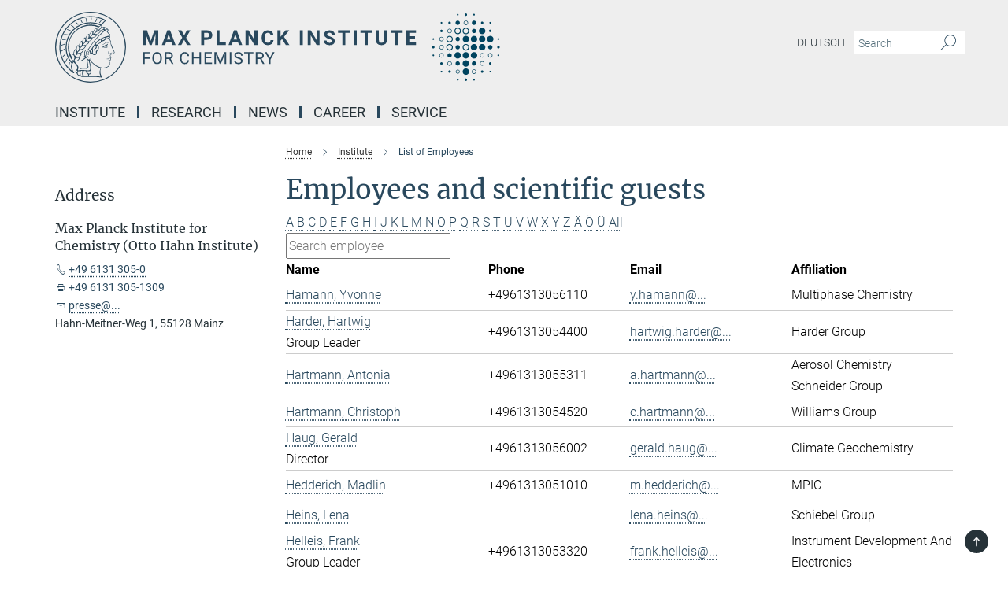

--- FILE ---
content_type: text/html; charset=utf-8
request_url: https://www.mpic.de/3538447/list-of-employees?letter=H&previous_letter=T
body_size: 15411
content:
<!DOCTYPE html>
<html prefix="og: http://ogp.me/ns#" lang="en">
<head>
  <meta http-equiv="X-UA-Compatible" content="IE=edge">
  <meta content="width=device-width, initial-scale=1.0" name="viewport">
  <meta http-equiv="Content-Type" content="text/html; charset=utf-8"/>
  <title>List of Employees</title>
  
  <meta name="keywords" content="" /><meta name="description" content="" />
  
  
<meta property="og:title" content="List of Employees">
<meta property="og:description" content="">
<meta property="og:type" content="website">
<meta property="og:url" content="https://www.mpic.de/3538447/list-of-employees">
<meta property="og:image" content="https://www.mpic.de/assets/og-logo-281c44f14f2114ed3fe50e666618ff96341055a2f8ce31aa0fd70471a30ca9ed.jpg">


  
  


  <meta name="msapplication-TileColor" content="#fff" />
<meta name="msapplication-square70x70logo" content="/assets/touch-icon-70x70-16c94b19254f9bb0c9f8e8747559f16c0a37fd015be1b4a30d7d1b03ed51f755.png" />
<meta name="msapplication-square150x150logo" content="/assets/touch-icon-150x150-3b1e0a32c3b2d24a1f1f18502efcb8f9e198bf2fc47e73c627d581ffae537142.png" />
<meta name="msapplication-wide310x150logo" content="/assets/touch-icon-310x150-067a0b4236ec2cdc70297273ab6bf1fc2dcf6cc556a62eab064bbfa4f5256461.png" />
<meta name="msapplication-square310x310logo" content="/assets/touch-icon-310x310-d33ffcdc109f9ad965a6892ec61d444da69646747bd88a4ce7fe3d3204c3bf0b.png" />
<link rel="apple-touch-icon" type="image/png" href="/assets/touch-icon-180x180-a3e396f9294afe6618861344bef35fc0075f9631fe80702eb259befcd682a42c.png" sizes="180x180">
<link rel="icon" type="image/png" href="/assets/touch-icon-32x32-143e3880a2e335e870552727a7f643a88be592ac74a53067012b5c0528002367.png" sizes="32x32">

  <link rel="preload" href="/assets/roboto-v20-latin-ext_latin_greek-ext_greek_cyrillic-ext_cyrillic-700-8d2872cf0efbd26ce09519f2ebe27fb09f148125cf65964890cc98562e8d7aa3.woff2" as="font" type="font/woff2" crossorigin="anonymous">
  
  
  
  <script>var ROOT_PATH = '/';var LANGUAGE = 'en';var PATH_TO_CMS = 'https://mpic.iedit.mpg.de';var INSTANCE_NAME = 'mpic';</script>
  
      <link rel="stylesheet" media="all" href="/assets/responsive_live_blue-1d7255b4d015a52b4e4627dda8f2c44a02457e7c528b50cb5bb21b31a3d27288.css" />
    <link rel="stylesheet" media="all" href="/assets/responsive/headerstylesheets/mpic-header-ba8eef0b6806cda7962ccacf9f88e9a449a6ce2867467fbead56ab9b3ff37fb2.css" />

<script>
  window.addEventListener("load", function() {
    var linkElement = document.createElement("link");
    linkElement.rel="stylesheet";
    linkElement.href="/assets/katex/katex-4c5cd0d7a0c68fd03f44bf90378c50838ac39ebc09d5f02a7a9169be65ab4d65.css";
    linkElement.media="all";
    document.head.appendChild(linkElement);
  });
</script>


  

  

  <script>
  if(!window.DCLGuard) {
    window.DCLGuard=true;
  }
</script>
<script type="module">
//<![CDATA[
document.body.addEventListener('Base',function(){  (function (global) {
    if (global.MpgApp && global.MpgApp.object) {
      global.MpgApp.object.id = +'3538447';
    }
  }(window));
});
/*-=deferred=-*/
//]]>
</script>
  <link rel="canonical" href="https://www.mpic.de/3538447/list-of-employees" />


  
  <meta name="csrf-param" content="authenticity_token" />
<meta name="csrf-token" content="dM3KnXngQlKEZi0AOtx6jU83blvR7BKrkH7fhqoh4ZugdUK8n-1QC40CLla_rveQ100U_Lbmtg7uN7mqzIvHCw" />
  <meta name="generator" content="JustRelate CX Cloud (www.justrelate.com)" />
  
  
      <link rel="alternate" hreflang="de" href="https://www.mpic.de/3824075/list-of-employees" />
    <link rel="alternate" hreflang="en" href="https://www.mpic.de/3538447/list-of-employees" />


  
    <script type="module" >
      window.allHash = { 'manifest':'/assets/manifest-04024382391bb910584145d8113cf35ef376b55d125bb4516cebeb14ce788597','responsive/modules/display_pubman_reference_counter':'/assets/responsive/modules/display_pubman_reference_counter-8150b81b51110bc3ec7a4dc03078feda26b48c0226aee02029ee6cf7d5a3b87e','responsive/modules/video_module':'/assets/responsive/modules/video_module-231e7a8449475283e1c1a0c7348d56fd29107c9b0d141c824f3bd51bb4f71c10','responsive/live/annual_report_overview':'/assets/responsive/live/annual_report_overview-f7e7c3f45d3666234c0259e10c56456d695ae3c2df7a7d60809b7c64ce52b732','responsive/live/annual_review_overview':'/assets/responsive/live/annual_review_overview-49341d85de5d249f2de9b520154d516e9b4390cbf17a523d5731934d3b9089ec','responsive/live/deferred-picture-loader':'/assets/responsive/live/deferred-picture-loader-088fb2b6bedef1b9972192d465bc79afd9cbe81cefd785b8f8698056aa04cf93','responsive/live/employee':'/assets/responsive/live/employee-ac8cd3e48754c26d9eaf9f9965ab06aca171804411f359cbccd54a69e89bc31c','responsive/live/employee_landing_page':'/assets/responsive/live/employee_landing_page-ac8cd3e48754c26d9eaf9f9965ab06aca171804411f359cbccd54a69e89bc31c','responsive/live/employee_search':'/assets/responsive/live/employee_search-47a41df3fc7a7dea603765ad3806515b07efaddd7cf02a8d9038bdce6fa548a1','responsive/live/event_overview':'/assets/responsive/live/event_overview-817c26c3dfe343bed2eddac7dd37b6638da92babec077a826fde45294ed63f3c','responsive/live/gallery_overview':'/assets/responsive/live/gallery_overview-459edb4dec983cc03e8658fafc1f9df7e9d1c78786c31d9864e109a04fde3be7','responsive/live/institute_page':'/assets/responsive/live/institute_page-03ec6d8aaec2eff8a6c1522f54abf44608299523f838fc7d14db1e68d8ec0c7a','responsive/live/institutes_map':'/assets/responsive/live/institutes_map-588c0307e4a797238ba50134c823708bd3d8d640157dc87cf24b592ecdbd874e','responsive/live/job_board':'/assets/responsive/live/job_board-0db2f3e92fdcd350960e469870b9bef95adc9b08e90418d17a0977ae0a9ec8fd','responsive/live/newsroom':'/assets/responsive/live/newsroom-c8be313dabf63d1ee1e51af14f32628f2c0b54a5ef41ce999b8bd024dc64cad2','responsive/live/organigramm':'/assets/responsive/live/organigramm-18444677e2dce6a3c2138ce8d4a01aca7e84b3ea9ffc175b801208634555d8ff','responsive/live/research_page':'/assets/responsive/live/research_page-c8be313dabf63d1ee1e51af14f32628f2c0b54a5ef41ce999b8bd024dc64cad2','responsive/live/science_gallery_overview':'/assets/responsive/live/science_gallery_overview-5c87ac26683fe2f4315159efefa651462b87429147b8f9504423742e6b7f7785','responsive/live/tabcard':'/assets/responsive/live/tabcard-be5f79406a0a3cc678ea330446a0c4edde31069050268b66ce75cfda3592da0d','live/advent_calendar':'/assets/live/advent_calendar-4ef7ec5654db2e7d38c778dc295aec19318d2c1afcbbf6ac4bfc2dde87c57f12','live/employee':'/assets/live/employee-fb8f504a3309f25dbdd8d3cf3d3f55c597964116d5af01a0ba720e7faa186337','live/employee_landing_page':'/assets/live/employee_landing_page-fb8f504a3309f25dbdd8d3cf3d3f55c597964116d5af01a0ba720e7faa186337','live/gallery_overview':'/assets/live/gallery_overview-18a0e0553dd83304038b0c94477d177e23b8b98bff7cb6dd36c7c99bf8082d12','live/podcast_page':'/assets/live/podcast_page-fe7023d277ed2b0b7a3228167181231631915515dcf603a33f35de7f4fd9566f','live/video_page':'/assets/live/video_page-62efab78e58bdfd4531ccfc9fe3601ea90abeb617a6de220c1d09250ba003d37','responsive/mpg_common/live/dropdown_list':'/assets/responsive/mpg_common/live/dropdown_list-71372d52518b3cb50132756313972768fdec1d4fa3ffa38e6655696fe2de5c0b','responsive/mpg_common/live/event_calendar':'/assets/responsive/mpg_common/live/event_calendar-719dd7e7333c7d65af04ddf8e2d244a2646b5f16d0d7f24f75b0bb8c334da6a5','responsive/mpg_common/live/event_registration':'/assets/responsive/mpg_common/live/event_registration-e6771dca098e37c2858ff2b690497f83a2808b6c642e3f4540e8587e1896c84e','responsive/mpg_common/live/expandable':'/assets/responsive/mpg_common/live/expandable-e2143bde3d53151b5ff7279eaab589f3fefb4fd31278ca9064fd6b83b38d5912','responsive/mpg_common/live/gallery_youtube_video':'/assets/responsive/mpg_common/live/gallery_youtube_video-b859711b59a5655b5fa2deb87bd0d137460341c3494a5df957f750c716970382','responsive/mpg_common/live/interactive_table':'/assets/responsive/mpg_common/live/interactive_table-bff65d6297e45592f8608cd64814fc8d23f62cb328a98b482419e4c25a31fdde','responsive/mpg_common/live/intersection-observer':'/assets/responsive/mpg_common/live/intersection-observer-9e55d6cf2aac1d0866ac8588334111b664e643e4e91b10c5cbb42315eb25d974','responsive/mpg_common/live/main_menu':'/assets/responsive/mpg_common/live/main_menu-43966868573e0e775be41cf218e0f15a6399cf3695eb4297bae55004451acada','responsive/mpg_common/live/news_publication_overview':'/assets/responsive/mpg_common/live/news_publication_overview-d1aae55c18bfd7cf46bad48f7392e51fc1b3a3b887bc6312a39e36eaa58936fa','responsive/mpg_common/live/reverse':'/assets/responsive/mpg_common/live/reverse-9d6a32ce7c0f41fbc5249f8919f9c7b76cacd71f216c9e6223c27560acf41c8b','responsive/mpg_common/live/shuffle':'/assets/responsive/mpg_common/live/shuffle-14b053c3d32d46209f0572a91d3240487cd520326247fc2f1c36ea4d3a6035eb','responsive/mpg_common/live/slick_lazyloader':'/assets/responsive/mpg_common/live/slick_lazyloader-ea2704816b84026f362aa3824fcd44450d54dffccb7fca3c853d2f830a5ce412','responsive/mpg_common/live/video':'/assets/responsive/mpg_common/live/video-55b7101b2ac2622a81eba0bdefd94b5c5ddf1476b01f4442c3b1ae855b274dcf','responsive/mpg_common/live/youtube_extension':'/assets/responsive/mpg_common/live/youtube_extension-2b42986b3cae60b7e4153221d501bc0953010efeadda844a2acdc05da907e90f','preview/_pdf_sorting':'/assets/preview/_pdf_sorting-8fa7fd1ef29207b6c9a940e5eca927c26157f93f2a9e78e21de2578e6e06edf0','preview/advent_calendar':'/assets/preview/advent_calendar-4ef7ec5654db2e7d38c778dc295aec19318d2c1afcbbf6ac4bfc2dde87c57f12','preview/annual_review_search':'/assets/preview/annual_review_search-8fa7fd1ef29207b6c9a940e5eca927c26157f93f2a9e78e21de2578e6e06edf0','preview/edit_overlays':'/assets/preview/edit_overlays-cef31afd41d708f542672cc748b72a6b62ed10df9ee0030c11a0892ae937db70','preview/employee':'/assets/preview/employee-fb8f504a3309f25dbdd8d3cf3d3f55c597964116d5af01a0ba720e7faa186337','preview/employee_landing_page':'/assets/preview/employee_landing_page-fb8f504a3309f25dbdd8d3cf3d3f55c597964116d5af01a0ba720e7faa186337','preview/gallery_overview':'/assets/preview/gallery_overview-ca27fbd8e436a0f15e28d60a0a4a5861f7f9817b9cb44cb36ae654ebe03eec2a','preview/lodash':'/assets/preview/lodash-01fbab736a95109fbe4e1857ce7958edc28a78059301871a97ed0459a73f92d2','preview/overlay':'/assets/preview/overlay-4b3006f01cc2a80c44064f57acfdb24229925bbf211ca5a5e202b0be8cd2e66e','preview/overlay_ajax_methods':'/assets/preview/overlay_ajax_methods-0cceedf969995341b0aeb5629069bf5117896d2b053822e99f527e733430de65','preview/pdf_overview':'/assets/preview/pdf_overview-8fa7fd1ef29207b6c9a940e5eca927c26157f93f2a9e78e21de2578e6e06edf0','preview/podcast_page':'/assets/preview/podcast_page-8b696f28fe17c5875ac647a54463d6cf4beda5fa758ba590dd50d4f7d11e02a0','preview/preview':'/assets/preview/preview-7d20d27ffa274bf0336cbf591613fbbffd4fa684d745614240e81e11118b65c2','preview/science_gallery_overview':'/assets/preview/science_gallery_overview-00600feadb223d3b4cb5432a27cc6bee695f2b95225cb9ecf2e9407660ebcc35','preview/video_page':'/assets/preview/video_page-5359db6cf01dcd5736c28abe7e77dabdb4c7caa77184713f32f731d158ced5a8','preview_manifest':'/assets/preview_manifest-04024382391bb910584145d8113cf35ef376b55d125bb4516cebeb14ce788597','editmarker':'/assets/editmarker-b8d0504e39fbfef0acc731ba771c770852ec660f0e5b8990b6d367aefa0d9b9c','live':'/assets/live-4aa8e228b0242df1d2d064070d3be572a1ad3e67fe8c70b092213a5236b38737','print':'/assets/print-08c7a83da7f03ca9674c285c1cc50a85f44241f0bcef84178df198c8e9805c3c','mpg_base':'/assets/mpg_base-161fbafcd07f5fc9b56051e8acd88e712c103faef08a887e51fdcf16814b7446','mpg_fouc':'/assets/mpg_fouc-e8a835d89f91cf9c99be7a651f3ca1d04175934511621130554eef6aa910482c','mpg_amd':'/assets/mpg_amd-7c9ab00ac1b3a8c78cac15f76b6d33ed50bb1347cea217b0848031018ef80c94','mpg_amd_bundle':'/assets/mpg_amd_bundle-932e0d098e1959a6b4654b199e4c02974ab670115222c010a0bcc14756fce071','responsive/friendlycaptcha/widget.module.min':'/assets/responsive/friendlycaptcha/widget.module.min-19cabfb2100ce6916acaa628a50895f333f8ffb6a12387af23054565ee2122f2','responsive/honeybadger.min':'/assets/responsive/honeybadger.min-213763a8258237e8c4d12f0dbd98d8a966023b02f7433c1a05c1bace6ef120ec','responsive_live':'/assets/responsive_live-d4b4a938cbf67a69dc6ba9767c95bb10486874f069e457abc2ad6f53c7126fac','katex/katex':'/assets/katex/katex-ca9d4097b1925d5d729e5c4c7ffcdb44112ba08c53e7183feb26afa6927cc4fd','responsive/tsmodules/cashew':'/assets/responsive/tsmodules/cashew-f2b3a6f988f933937212c2239a5008703225511ab19b4a6d6cbead2e9904ae21','responsive/tsmodules/datahandler':'/assets/responsive/tsmodules/datahandler-18b09253aa824ba684b48d41aea5edb6321851210404bdc3c47922c961181980','responsive/tsmodules/edit-menu':'/assets/responsive/tsmodules/edit-menu-ed8038730fbc4b64d700f28f3ccdcc8c33cc558e1182af3f37b6b4374a3ad3b6','responsive/tsmodules/edit':'/assets/responsive/tsmodules/edit-80ca9b5137f2eeb575e45f3ff1fd611effb73bd27d9f920d5f758c27a4212067','responsive/tsmodules/image-information':'/assets/responsive/tsmodules/image-information-2766379bd0ae7c612169084e5437d5662006eec54acbecba9f83ac8773ac20fa','responsive/tsmodules/languages':'/assets/responsive/tsmodules/languages-33d886fa0f8a758ac8817dfaf505c136d22e86a95988298f3b14cf46c870a586','responsive/tsmodules/menu':'/assets/responsive/tsmodules/menu-dc7cee42b20a68a887e06bb1979d6ecc601ff8dd361b80cc6a8190e33ab7f005','responsive/tsmodules/notify':'/assets/responsive/tsmodules/notify-44b67b61195156d3827af8dfd00797cd327f013dc404720659f2d3da19cf6f77','responsive/tsmodules/virtual-form':'/assets/responsive/tsmodules/virtual-form-31974440dbd9f79534149b9376a63b1f2e0b542abb5ba898e4fbaeef377d66ca' }
    </script>
    <script type="module">
//<![CDATA[
document.body.addEventListener('AMD',function(){    requirejs.config({
      waitSeconds:0,
      paths: allHash
    })
});
/*-=deferred=-*/
//]]>
</script></head>

 <body class="mpic employee_list  language-en" id="top">
  
  
  

<header class="navbar hero navigation-on-bottom">

  <div class="container remove-padding header-main-container">


    <div class="navbar-header">
        <a class="navbar-brand mpg-icon mpg-icon-logo language-en language-enblue" aria-label="Logo Max Planck Institute for Chemistry, go to homepage" href="/2285/en"></a>
    </div>

    <div class="lang-search">
      <div class="collapse navbar-collapse bs-navbar-collapse">
        <ul class="hidden-xs hidden-sm nav navbar-nav navbar-right navbar-meta">
          <li class="language-switcher-links">
            
    <a href="/3824075/list-of-employees">Deutsch</a>


          </li>
          <li>
            <form class="navbar-form navbar-left search-field hidden-xs" role="search" action="/2309/search-result" accept-charset="UTF-8" method="get">
  <div class="form-group noindex">
    <input class="form-control searchfield"
      name="searchfield"
      placeholder="Search"
      value=""
      type="search"
      aria-label="You did not enter a query."
    />
    <button class="btn btn-default searchbutton" aria-label="Search">
      <i class="mpg-icon mpg-icon-search" role="img" aria-hidden="true"></i>
    </button>
  </div>
</form>
          </li>
          <li>
            
          </li>

        </ul>
      </div>
    </div>


    <div class="navbar-title-wrapper">

      <nav class="navbar navbar-default" aria-label="Main navigation">
        <div class="navbar-header">
          <div class="visible-xs visible-sm">
            <button class="nav-btn navbar-toggle" type="button" data-toggle="collapse" data-target="#main-navigation-container" aria-haspopup="true" aria-expanded="false" aria-label="Main navigation switch">
              <svg width="40" height="40" viewBox="-25 -25 50 50">
                <circle cx="0" cy="0" r="25" fill="none"/>
                <rect class="burgerline-1" x="-15" y="-12" width="30" height="4" fill="black"/>
                <rect class="burgerline-2" x="-15" y="-2" width="30" height="4" fill="black"/>
                <rect class="burgerline-3" x="-15" y="8" width="30" height="4" fill="black"/>
              </svg>
            </button>
          </div>
        </div>

        <div class="collapse navbar-collapse js-navbar-collapse noindex" id="main-navigation-container">

          <div class="mobile-search-pwa-container">
            <div class="mobile-search-container">
              <form class="navbar-form navbar-left search-field visible-sm visible-xs mobile clearfix" role="search" action="/2309/search-result" accept-charset="UTF-8" method="get">
  <div class="form-group noindex">
    <input class="form-control searchfield"
      name="searchfield"
      placeholder="Search"
      value=""
      type="search"
      aria-label="You did not enter a query."
    />
    <button class="btn btn-default searchbutton" aria-label="Search">
      <i class="mpg-icon mpg-icon-search" role="img" aria-hidden="true"></i>
    </button>
  </div>
</form>
            </div>
              
          </div>

          
            <ul class="nav navbar-nav col-xs-12" id="main_nav" data-timestamp="2025-09-25T09:47:11.168Z">
<li class="dropdown mega-dropdown clearfix" tabindex="0" data-positioning="2">
<a class="main-navi-item dropdown-toggle undefined" id="Root-en.0"> Institute<span class="arrow-dock"></span></a><a class="dropdown-toggle visible-xs visible-sm" data-no-bs-toggle="dropdown" role="button" aria-expanded="false" aria-controls="flyout-Root-en.0"><span class="mpg-icon mpg-icon-down2"></span></a><ul id="flyout-Root-en.0" class="col-xs-12 dropdown-menu  mega-dropdown-menu row">
<li class="col-xs-12 col-sm-4 menu-column"><ul class="main">
<li class="dropdown-title"><a href="/3537696/about-us" id="Root-en.0.0.0">About us</a></li>
<li class="dropdown-title">
<a href="/3537718/Organisation" id="Root-en.0.0.1">Organisation</a><ul>
<li><a href="/3537753/Organisational_chart" id="Root-en.0.0.1.0">Organisational chart</a></li>
<li><a href="/3537764/Scientific_Advisory_Board" id="Root-en.0.0.1.1">Scientific Advisory Board</a></li>
<li><a href="/3537775/joint-services" id="Root-en.0.0.1.2">Joint Services</a></li>
</ul>
</li>
<li class="dropdown-title"><a href="/3538447/list-of-employees" id="Root-en.0.0.2">List of Employees</a></li>
</ul></li>
<li class="col-xs-12 col-sm-4 menu-column"><ul class="main">
<li class="dropdown-title"><a href="/3916170/scientific-report" id="Root-en.0.1.0">Scientific Report</a></li>
<li class="dropdown-title">
<a href="/3864923/paul-crutzen" id="Root-en.0.1.1">Paul J. Crutzen</a><ul><li><a href="/3865097/the-anthropocene" id="Root-en.0.1.1.0">Anthropocene</a></li></ul>
</li>
<li class="dropdown-title">
<a href="/3537729/History" id="Root-en.0.1.2">History</a><ul>
<li><a href="/3537797/chronicle-since1912" id="Root-en.0.1.2.0">Chronicle of the Directors</a></li>
<li><a href="/3538469/Emeriti" id="Root-en.0.1.2.1">Emeriti</a></li>
<li><a href="/3537907/Ausstellung_Meilensteine" id="Root-en.0.1.2.2">Milestones</a></li>
<li><a href="/3537896/nobelprice" id="Root-en.0.1.2.3">Highlights &amp; Nobel prizes</a></li>
<li><a href="/3537819/Further_literature" id="Root-en.0.1.2.4">Further Literature</a></li>
<li><a href="/3539013/high-pressure-researcher" id="Root-en.0.1.2.5">High Pressure Researcher M. Eremets</a></li>
</ul>
</li>
</ul></li>
</ul>
</li>
<li class="dropdown mega-dropdown clearfix" tabindex="0" data-positioning="2">
<a class="main-navi-item dropdown-toggle undefined" id="Root-en.1"> Research<span class="arrow-dock"></span></a><a class="dropdown-toggle visible-xs visible-sm" data-no-bs-toggle="dropdown" role="button" aria-expanded="false" aria-controls="flyout-Root-en.1"><span class="mpg-icon mpg-icon-down2"></span></a><ul id="flyout-Root-en.1" class="col-xs-12 dropdown-menu  mega-dropdown-menu row">
<li class="col-xs-12 col-sm-4 menu-column"><ul class="main">
<li class="dropdown-title">
<a id="Root-en.1.0.0">Departments</a><ul>
<li><a href="/5587552/aerosol-chemistry" id="Root-en.1.0.0.0">Aerosol Chemistry | Y. Cheng</a></li>
<li><a href="/3537962/Atmospheric_Chemistry" id="Root-en.1.0.0.1">Atmospheric Chemistry | N.N.</a></li>
<li><a href="/3669258/climategeochemistry" id="Root-en.1.0.0.2">Climate Geochemistry | G. Haug</a></li>
<li><a href="/3537984/Multiphase_Chemistry" id="Root-en.1.0.0.3">Multiphase Chemistry | U. Pöschl</a></li>
</ul>
</li>
<li class="dropdown-title">
<a href="/3538006/independent-groups" id="Root-en.1.0.1">Independent Research Groups</a><ul>
<li><a href="/5020288/luedecke-group" id="Root-en.1.0.1.0">Hominin Research | T. Lüdecke</a></li>
<li><a href="/3538369/Satellite_Remote_Sensing" id="Root-en.1.0.1.1">Satellite Remote Sensing | T. Wagner</a></li>
</ul>
</li>
</ul></li>
<li class="col-xs-12 col-sm-4 menu-column"><ul class="main">
<li class="dropdown-title"><a href="/3537951/Overview" id="Root-en.1.1.0">Overview</a></li>
<li class="dropdown-title"><a href="/3538017/Collaborative_Projects" id="Root-en.1.1.1">Collaborative Projects</a></li>
<li class="dropdown-title"><a href="/3478499/Emeriti" id="Root-en.1.1.2">Emeriti</a></li>
<li class="dropdown-title"><a href="/4587565/expeditionen" id="Root-en.1.1.3">Expeditions</a></li>
<li class="dropdown-title"><a href="/3625125/Publications" id="Root-en.1.1.4">Publications</a></li>
</ul></li>
</ul>
</li>
<li class="dropdown mega-dropdown clearfix" tabindex="0" data-positioning="2">
<a class="main-navi-item dropdown-toggle undefined" id="Root-en.2"> News<span class="arrow-dock"></span></a><a class="dropdown-toggle visible-xs visible-sm" data-no-bs-toggle="dropdown" role="button" aria-expanded="false" aria-controls="flyout-Root-en.2"><span class="mpg-icon mpg-icon-down2"></span></a><ul id="flyout-Root-en.2" class="col-xs-12 dropdown-menu  mega-dropdown-menu row">
<li class="col-xs-12 col-sm-4 menu-column"><ul class="main">
<li class="dropdown-title"><a href="/3538491/events" id="Root-en.2.0.0">Events</a></li>
<li class="dropdown-title">
<a href="/4461802/press" id="Root-en.2.0.1">Press</a><ul>
<li><a href="/press-releases" id="Root-en.2.0.1.0">Press Releases</a></li>
<li><a href="/3538705/gallery" id="Root-en.2.0.1.1">Picture Gallery</a></li>
<li><a href="/4462183/videos" id="Root-en.2.0.1.2">Videos</a></li>
</ul>
</li>
</ul></li>
<li class="col-xs-12 col-sm-4 menu-column"><ul class="main">
<li class="dropdown-title"><a href="/3538513/MPIC_Newsletter" id="Root-en.2.1.0">MPIC Newsletter</a></li>
<li class="dropdown-title"><a href="/4979292/jahrbuecher" id="Root-en.2.1.1">MPG Yearbooks</a></li>
</ul></li>
</ul>
</li>
<li class="dropdown mega-dropdown clearfix" tabindex="0" data-positioning="2">
<a class="main-navi-item dropdown-toggle undefined" id="Root-en.3"> Career<span class="arrow-dock"></span></a><a class="dropdown-toggle visible-xs visible-sm" data-no-bs-toggle="dropdown" role="button" aria-expanded="false" aria-controls="flyout-Root-en.3"><span class="mpg-icon mpg-icon-down2"></span></a><ul id="flyout-Root-en.3" class="col-xs-12 dropdown-menu  mega-dropdown-menu row">
<li class="col-xs-12 col-sm-4 menu-column"><ul class="main">
<li class="dropdown-title">
<a href="/3538557/Job_opportunities" id="Root-en.3.0.0">Job opportunies</a><ul><li><a class="external" id="New-76" href="https://www.mpg.de/career" target="_blank">Career at Max Planck</a></li></ul>
</li>
<li class="dropdown-title"><a href="/5444412/ausbildung" id="Root-en.3.0.1">Apprenticeship</a></li>
<li class="dropdown-title">
<a href="/3538568/pcgs-paul-crutzen-graduate-school" id="Root-en.3.0.2">PCGS Graduate School</a><ul>
<li><a href="/3538601/Our_Students" id="Root-en.3.0.2.0">Our Students</a></li>
<li><a href="/3538612/Curriculum" id="Root-en.3.0.2.1">Curriculum</a></li>
<li><a href="/3538623/Education" id="Root-en.3.0.2.2">Education</a></li>
<li><a href="/3538634/Information_for_new_students" id="Root-en.3.0.2.3">Information for new students</a></li>
<li><a href="/3539137/Application" id="Root-en.3.0.2.4">Application</a></li>
<li><a href="/3539148/Downloads" id="Root-en.3.0.2.5">Downloads</a></li>
</ul>
</li>
<li class="dropdown-title"><a href="/3538579/Graduate_Center" id="Root-en.3.0.3">Graduate Center</a></li>
</ul></li>
<li class="col-xs-12 col-sm-4 menu-column"><ul class="main">
<li class="dropdown-title"><a href="/4161235/equal-opportunities" id="Root-en.3.1.0">Equal opportunity</a></li>
<li class="dropdown-title"><a href="/3694062/gaesteprogramm" id="Root-en.3.1.1">Guest Program</a></li>
<li class="dropdown-title"><a href="/3538590/Internship" id="Root-en.3.1.2">Internship</a></li>
<li class="dropdown-title"><a href="/3538480/Alumni" id="Root-en.3.1.3">Alumni</a></li>
</ul></li>
</ul>
</li>
<li class="dropdown mega-dropdown clearfix" tabindex="0" data-positioning="2">
<a class="main-navi-item dropdown-toggle undefined" id="Root-en.4"> Service<span class="arrow-dock"></span></a><a class="dropdown-toggle visible-xs visible-sm" data-no-bs-toggle="dropdown" role="button" aria-expanded="false" aria-controls="flyout-Root-en.4"><span class="mpg-icon mpg-icon-down2"></span></a><ul id="flyout-Root-en.4" class="col-xs-12 dropdown-menu  mega-dropdown-menu row">
<li class="col-xs-12 col-sm-4 menu-column"><ul class="main">
<li class="dropdown-title"><a href="/3822998/contact" id="Root-en.4.0.0">Contact</a></li>
<li class="dropdown-title"><a href="/3538682/Travel_directions" id="Root-en.4.0.1">Travel directions</a></li>
<li class="dropdown-title"><a href="/4663732/guesthouse" id="Root-en.4.0.2">Guesthouse</a></li>
<li class="dropdown-title"><a href="/international-office-english" id="Root-en.4.0.3">Info for Guest Scientists</a></li>
</ul></li>
<li class="col-xs-12 col-sm-4 menu-column"><ul class="main">
<li class="dropdown-title">
<a href="/3538761/Interesting_Links" id="Root-en.4.1.0">Interesting Links</a><ul><li><a href="/4139483/max-wissen" id="Root-en.4.1.0.0">Student-teacher information</a></li></ul>
</li>
<li class="dropdown-title"><a href="/3538717/Scientific_Databases" id="Root-en.4.1.1">Scientific Databases</a></li>
</ul></li>
</ul>
</li>
</ul>

          <div class="text-center language-switcher visible-xs visible-sm">
            
    <a href="/3824075/list-of-employees">Deutsch</a>


          </div>
        </div>
      </nav>
    </div>
  </div>
</header>

<header class="container-full-width visible-print-block">
  <div class="container">
    <div class="row">
      <div class="col-xs-12">
        <div class="content">
              <span class="mpg-icon mpg-icon-logo custom-print-header language-en">
                Max Planck Institute for Chemistry
              </span>
        </div>
      </div>
    </div>
  </div>
</header>

<script type="module">
//<![CDATA[
document.body.addEventListener('Base',function(){  var mainMenu;
  if(typeof MpgCommon != "undefined") {
    mainMenu = new MpgCommon.MainMenu();
  }
});
/*-=deferred=-*/
//]]>
</script>
  
  <div id="page_content">
    <div class="container content-wrapper">
  <div class="row">
    <main>
      <article class="col-md-9 col-md-push-3">
        <div class="content py-0">
          <div class="noindex">
  <nav class="hidden-print" aria-label="breadcrumb">
    <ol class="breadcrumb clearfix" vocab="http://schema.org/" typeof="BreadcrumbList">

          <li class="breadcrumb-item" property="itemListElement" typeof="ListItem">
            <a property="item"
               typeof="WebPage"
               href="/2285/en"
               class=""
               title="">
              <span property="name">Home</span>
            </a>
            <meta property="position" content="1">
          </li>
          <li class="breadcrumb-item" property="itemListElement" typeof="ListItem">
            <a property="item"
               typeof="WebPage"
               href="/3477853/Institute"
               class=""
               title="">
              <span property="name">Institute</span>
            </a>
            <meta property="position" content="2">
          </li>
      <li class="breadcrumb-item active" property="itemListElement" typeof="ListItem" aria-current="page">
        <span property="name">List of Employees</span>
        <meta property="position" content="3">
      </li>
    </ol>
  </nav>
</div>


        </div>
        

    <h1 class="page-titledesc">Employees and scientific guests</h1>
    <div class="meta-information">
      
    </div>
    <div class="employee_list">
        <div class="search_letters">
          <div class="dotted_line"></div>

          <div class="letters"><a class="" href="/3538447/list-of-employees?letter=A&amp;previous_letter=H">A</a> <a class="" href="/3538447/list-of-employees?letter=B&amp;previous_letter=H">B</a> <a class="" href="/3538447/list-of-employees?letter=C&amp;previous_letter=H">C</a> <a class="" href="/3538447/list-of-employees?letter=D&amp;previous_letter=H">D</a> <a class="" href="/3538447/list-of-employees?letter=E&amp;previous_letter=H">E</a> <a class="" href="/3538447/list-of-employees?letter=F&amp;previous_letter=H">F</a> <a class="" href="/3538447/list-of-employees?letter=G&amp;previous_letter=H">G</a> <a class="current" href="/3538447/list-of-employees?letter=H&amp;previous_letter=H">H</a> <a class="" href="/3538447/list-of-employees?letter=I&amp;previous_letter=H">I</a> <a class="" href="/3538447/list-of-employees?letter=J&amp;previous_letter=H">J</a> <a class="" href="/3538447/list-of-employees?letter=K&amp;previous_letter=H">K</a> <a class="" href="/3538447/list-of-employees?letter=L&amp;previous_letter=H">L</a> <a class="" href="/3538447/list-of-employees?letter=M&amp;previous_letter=H">M</a> <a class="" href="/3538447/list-of-employees?letter=N&amp;previous_letter=H">N</a> <a class="" href="/3538447/list-of-employees?letter=O&amp;previous_letter=H">O</a> <a class="" href="/3538447/list-of-employees?letter=P&amp;previous_letter=H">P</a> <a class="" href="/3538447/list-of-employees?letter=Q&amp;previous_letter=H">Q</a> <a class="" href="/3538447/list-of-employees?letter=R&amp;previous_letter=H">R</a> <a class="" href="/3538447/list-of-employees?letter=S&amp;previous_letter=H">S</a> <a class="" href="/3538447/list-of-employees?letter=T&amp;previous_letter=H">T</a> <a class="" href="/3538447/list-of-employees?letter=U&amp;previous_letter=H">U</a> <a class="" href="/3538447/list-of-employees?letter=V&amp;previous_letter=H">V</a> <a class="" href="/3538447/list-of-employees?letter=W&amp;previous_letter=H">W</a> <a class="" href="/3538447/list-of-employees?letter=X&amp;previous_letter=H">X</a> <a class="" href="/3538447/list-of-employees?letter=Y&amp;previous_letter=H">Y</a> <a class="" href="/3538447/list-of-employees?letter=Z&amp;previous_letter=H">Z</a> <a class="" href="/3538447/list-of-employees?letter=%C3%84&amp;previous_letter=H">Ä</a> <a class="" href="/3538447/list-of-employees?letter=%C3%96&amp;previous_letter=H">Ö</a> <a class="" href="/3538447/list-of-employees?letter=%C3%9C&amp;previous_letter=H">Ü</a> <a class=" all" href="/3538447/list-of-employees?letter=All&amp;previous_letter=H">All</a></div>

          <div class="search">
            <form action="/3538447/list-of-employees" accept-charset="UTF-8" method="post"><input type="hidden" name="authenticity_token" value="IN4pjX17IC1a2Kk3ruQRuqH9g34YtERRo-oSJMA2uVWa-PnBUX8BdjR0_gRiRdx0J97uNikxltNcgnYOahL-_Q" autocomplete="off" />
              <input type="text" name="search" id="search" value="" class="text_input default_text" title="Search employee" placeholder="Search employee" />
</form>          </div>

          <div class="dotted_line"></div>
        </div>

        <div class="content">
          <div>
            
          </div>

          <table class="table_without_sidebar dataTable" data-length="50" data-show-filter="false"><thead><tr><th class="name first" data-column="name">Name</th><th class="phone" data-column="phone">Phone</th><th class="email" data-column="email">Email</th><th class="extras last" data-column="extras">Affiliation</th></tr><tr><td colspan="4"></td></tr></thead><tbody><tr class="last"><td class="name first"><a title="More information about Hamann, Yvonne" href="/person/51936/3538447"><span class="icon link_like_text employee_name">Hamann, Yvonne</span></a><div class="position"></div></td><td class="phone"><ul class="no_list_icon"><li>+4961313056110</li></ul></td><td class="email"><a data-indirect-mail="true" href="mailto:a59947046e1a4ff6603cbf62243eea2e">y.hamann@...</a></td><td class="extras last"><ul><li>Multiphase Chemistry</li></ul></td></tr><tr class="last"><td class="name first"><a title="More information about Harder, Hartwig" href="/person/49905/3538447"><span class="icon link_like_text employee_name">Harder, Hartwig</span></a><div class="position">Group Leader</div></td><td class="phone"><ul class="no_list_icon"><li>+4961313054400</li></ul></td><td class="email"><a data-indirect-mail="true" href="mailto:b4d65d11741246b64830bd6f2262ce260f6bcd5800e5">hartwig.harder@...</a></td><td class="extras last"><ul><li>Harder Group</li></ul></td></tr><tr class="last"><td class="name first"><a title="More information about Hartmann, Antonia" href="/person/114633/3538447"><span class="icon link_like_text employee_name">Hartmann, Antonia</span></a><div class="position"></div></td><td class="phone"><ul class="no_list_icon"><li>+4961313055311</li></ul></td><td class="email"><a data-indirect-mail="true" href="mailto:bd994704710f4cf94e3f8f663779ed651b67">a.hartmann@...</a></td><td class="extras last"><ul><li>Aerosol Chemistry</li><li>Schneider Group</li></ul></td></tr><tr class="last"><td class="name first"><a title="More information about Hartmann, Christoph" href="/person/103821/3538447"><span class="icon link_like_text employee_name">Hartmann, Christoph</span></a><div class="position"></div></td><td class="phone"><ul class="no_list_icon"><li>+4961313054520</li></ul></td><td class="email"><a data-indirect-mail="true" href="mailto:bf994704710f4cf94e3f8f663779ed651b67">c.hartmann@...</a></td><td class="extras last"><ul><li>Williams Group</li></ul></td></tr><tr class="last"><td class="name first"><a title="More information about Haug, Gerald" href="/person/49892/3538447"><span class="icon link_like_text employee_name">Haug, Gerald</span></a><div class="position">Director</div></td><td class="phone"><ul class="no_list_icon"><li>+4961313056002</li></ul></td><td class="email"><a data-indirect-mail="true" href="mailto:bbd25d046f1f0ff04124a84b2a60e7285166cb">gerald.haug@...</a></td><td class="extras last"><ul><li>Climate Geochemistry</li></ul></td></tr><tr class="last"><td class="name first"><a title="More information about Hedderich, Madlin" href="/person/135200/3538447"><span class="icon link_like_text employee_name">Hedderich, Madlin</span></a><div class="position"></div></td><td class="phone"><ul class="no_list_icon"><li>+4961313051010</li></ul></td><td class="email"><a data-indirect-mail="true" href="mailto:b1994700671f44ea4932a74b2a60e7285166cb">m.hedderich@...</a></td><td class="extras last"><ul><li>MPIC</li></ul></td></tr><tr class="last"><td class="name first"><a title="More information about Heins, Lena" href="/person/125603/3538447"><span class="icon link_like_text employee_name">Heins, Lena</span></a><div class="position"></div></td><td class="phone"></td><td class="email"><a data-indirect-mail="true" href="mailto:b0d241042d1344f14e228f663779ed651b67">lena.heins@...</a></td><td class="extras last"><ul><li>Schiebel Group</li></ul></td></tr><tr class="last"><td class="name first"><a title="More information about Helleis, Frank" href="/person/49906/3538447"><span class="icon link_like_text employee_name">Helleis, Frank</span></a><div class="position">Group Leader</div></td><td class="phone"><ul class="no_list_icon"><li>+4961313053320</li></ul></td><td class="email"><a data-indirect-mail="true" href="mailto:bac54e0b685549fd4c3daa623450e33b1661801201">frank.helleis@...</a></td><td class="extras last"><ul><li>Instrument Development And Electronics</li></ul></td></tr><tr class="last"><td class="name first"><a title="More information about Helmer, Torsten" href="/person/122567/3538447"><span class="icon link_like_text employee_name">Helmer, Torsten</span></a><div class="position"></div></td><td class="phone"><ul class="no_list_icon"><li>+4961313053052</li></ul></td><td class="email"><a data-indirect-mail="true" href="mailto:a8d85d16771e4fb64834a3662262ce260f6bcd5800e5">torsten.helmer@...</a></td><td class="extras last"><ul><li>IT</li></ul></td></tr><tr class="last"><td class="name first"><a title="More information about Hensel, Tanja" href="/person/136253/3538447"><span class="icon link_like_text employee_name">Hensel, Tanja</span></a><div class="position">Head of Purchasing</div></td><td class="phone"><ul class="no_list_icon"><li>+4961313051024</li></ul></td><td class="email"><a data-indirect-mail="true" href="mailto:a89947006d0844f4603cbf62243eea2e">t.hensel@...</a></td><td class="extras last"><ul><li>Administration</li></ul></td></tr><tr class="last"><td class="name first"><a title="More information about Hofmann, Albrecht" href="/person/50096/3538447"><span class="icon link_like_text employee_name">Hofmann, Albrecht</span></a><div class="position">Director Emeritus</div></td><td class="phone"><ul class="no_list_icon"><li>+4961313056005</li></ul></td><td class="email"><a data-indirect-mail="true" href="mailto:bddb4d17661849ec0e39a06d2a71e0253f6fde1f07ae3223">albrecht.hofmann@...</a></td><td class="extras last"><ul><li>Guest</li><li>Sarbas Group</li></ul></td></tr><tr class="last"><td class="name first"><a title="More information about Hofmann, Rolf" href="/person/50095/3538447"><span class="icon link_like_text employee_name">Hofmann, Rolf</span></a><div class="position"></div></td><td class="phone"><ul class="no_list_icon"><li>+4961313054511</li></ul></td><td class="email"><a data-indirect-mail="true" href="mailto:aed843032d134efe4d30a165077dfe221c2cca13">rolf.hofmann@...</a></td><td class="extras last"><ul><li>Williams Group</li></ul></td></tr></tbody></table>


        </div>
    </div>





      </article>
    </main>
    <aside class="sidebar">

  <div class="col-md-3 col-md-pull-9">
    <div class="sidebar-slider">
      <div class="side-nav-scroller">
        
      </div>
    </div>
    
    
<div class="group-extension">
  <div class="h3" role="button" aria-expanded="false" id="group_button_content_right_0" aria-controls="group_region_content_right_0">
    Address
    <i class="mpg-icon mpg-icon-down2"></i>
</div>  <div class="wrapper-mobile" role="region" id="group_region_content_right_0" aria-labelledby="group_button_content_right_0">
<div class="contact-extension row">
    <div class="col-xs-12 text-box">
      <h4 class="name h4-gray name-overflow-wrap"><span class="employee_name">Max Planck Institute for Chemistry (Otto Hahn Institute)</span></h4>
      
      <span class="title">
        
      </span>
          <span class="phone mpg-icon mpg-icon-phone">
            <a href="tel:+496131305-0">+49 6131 305-0</a>
          </span>
          <span class="fax mpg-icon mpg-icon-fax">
            +49 6131 305-1309
          </span>
        <span class="email mpg-icon mpg-icon-email"> <a data-indirect-mail="true" href="mailto:acc54a16701e61f55038ac252375">presse@...</a></span>
      <div class="contact-info"></div>
      <div class="company">Hahn-Meitner-Weg 1, 55128 Mainz</div>
      
    </div>
</div>
</div>
</div>


  </div>
</aside>



  </div>
</div>

  </div>
  <div class="footer-wrap noindex">
  <footer class="container-full-width green footer trngl-footer hidden-print">
      <svg viewbox="0 0 1 1" style="width:100%; height:4em; overflow:visible" preserveAspectRatio="none">
        <path class="footer-triangle" d="M 0 1 L 1 0 L 1 1.1 L 0 1.1" fill="none"/>
      </svg>
    <div class="container invert">
      <div class="row">
        <div class="to-top-dummy"></div>
          <a id="to-top-button" class="to-top" href="#top">Top</a>
          <div class="col-md-12 columns-quicklinks-container">
            
                <div class="footer-focus">
  <h4 class="h3 footer-link-header" tabindex="0" aria-haspopup="true" aria-expanded="false">Quick Links <i class="mpg-icon mpg-icon-down2"></i></h4>
  <ul class="footer-links">
    <li><a class="" href="/press-releases">Journalists</a> </li>
    <li><a class="" href="/3538568/pcgs-paul-crutzen-graduate-school">Students</a> </li>
    <li><a class="" href="/3538590/Internship">Pupils</a> </li>
    <li><a class="" href="/3538480/Alumni">Alumni</a> </li>
    <li><a class="" href="/4786086/lueftung-leicht-gemacht">Ventilation system</a> </li>
  </ul>
</div>

                <div class="footer-focus">
  <h4 class="h3 footer-link-header" tabindex="0" aria-haspopup="true" aria-expanded="false">Social Media <i class="mpg-icon mpg-icon-down2"></i></h4>
  <ul class="footer-links">
    <li><a target="_blank" class="external" href="https://bsky.app/profile/mpic.de">BlueSky</a> </li>
    <li><a target="_blank" class="external" href="https://www.facebook.com/MPIC.Mainz/">Facebook</a> </li>
    <li><a target="_blank" class="external" href="https://www.instagram.com/maxplanckinstituteforchemistry/">Instagram</a> </li>
    <li><a target="_blank" class="external" href="https://de.linkedin.com/company/max-planck-institut-fuer-chemie ">LinkedIn</a> </li>
    <li><a target="_blank" class="external" href="https://www.youtube.com/channel/UCe3VbF_Xt7CWlPrP2yDOhew">YouTube</a> </li>
  </ul>
</div>

                
                

            
              <div class="col-xs-12 col-md-4">
  <ul class="quicklinks">
      <li><a target="_self" class="btn btn-primary" href="https://www.mpg.de/en">MPG</a></li>
      <li><a target="_blank" class="btn btn-primary" href="https://max.mpg.de/Pages/HomePage.aspx">Intranet</a></li>
      <li><a target="_self" class="btn btn-primary" href="/3822998/contact">Contact</a></li>
      <li><a target="_self" class="btn btn-primary" href="/3832948/faq">FAQ</a></li>
      <li><a target="_self" class="btn btn-primary" href="/4655430/remote-access-and-support">Remote Support</a></li>
      <li >
  <a class="btn btn-primary" href="/en/selfservice">Self Service</a>
</li>

  </ul>
</div>



          </div>
      </div>
    </div>
  </footer>
  <footer class="container-full-width darkgreen institute-subfooter hidden-print">
  <div class="container space-between invert">
      <div class="logo">
            <a target="_blank" href="https://www.mpg.de/en">
              <div class="mpg-icon mpg-icon-logo"></div>
</a>            <a target="_blank" href="https://www.mpg.de/en">
              <div class="copyright-text copyright-text-upper">
                <span class="">Max-Planck-Gesellschaft</span>
              </div>
</a>
      </div>

      <div class="links">
  <ul>
    
      <li><a target="_self" href="/3626961/imprint">Imprint</a></li><li><a target="_self" href="/3905038/privacy-policy">Privacy Policy</a></li><li><a target="_self" href="/5726145/accessibility">Accessibility</a></li>
  </ul>
</div>


      <div class="copyright">
        <div class="copyright-sign">
          ©
        </div>
        <p class="copyright-text copyright-text-right">2026, Max-Planck-Gesellschaft</p>
      </div>
    </div>
</footer>

  <footer class="container-full-width visible-print-block">
    <div class="container">
      <div class="row">
        <div class="col-xs-12">
          <div class="content">
            <p>© 2003-2026, Max-Planck-Gesellschaft</p>
          </div>
        </div>
      </div>
    </div>
  </footer>
</div>
<div class="visible-print print-footer">
  <div class="print-footer-button print-webview-toggle">
    Web-View
  </div>
  <div class="print-footer-button print-page">
    Print Page
  </div>
  <div class="print-footer-button">
    <a target="mpg_print_window" class="print-footer-button print-open-window" rel="nofollow" href="/3538447/list-of-employees?print=yes">Open in new window</a>
  </div>


  <span class="print-estimate-label">
    Estimated DIN-A4 page-width
  </span>
</div>


  
<div id="go_to_live" class="hidden-print noindex"><a class="infobox_link" target="_blank" title="https://mpic.iedit.mpg.de/3538447/list-of-employees" rel="nofollow" href="https://mpic.iedit.mpg.de/3538447/list-of-employees">Go to Editor View</a></div>

    <script type="module">
//<![CDATA[
document.body.addEventListener('AMD',function(){      amdRequest()
});
/*-=deferred=-*/
//]]>
</script>  <script>
    if (false) {
      linkElement = document.createElement("link");
      linkElement.rel = "stylesheet";
      linkElement.href ="/assets/fonts-special-char-7274d8a728aace1da7f15ed582e09518d08e137c9df0990d5bf76c594f23be2d.css";
      linkElement.media = "all";

      document.head.appendChild(linkElement);
    }
  </script>
  <script type="module">
    window.addEventListener('DOMContentLoaded', (event) => {
      var loadingChain = [
        {
          name:"Base",
          script:"/assets/mpg_base-161fbafcd07f5fc9b56051e8acd88e712c103faef08a887e51fdcf16814b7446.js"
        },
        {
          name:"Fouc",
          script:"/assets/mpg_fouc-e8a835d89f91cf9c99be7a651f3ca1d04175934511621130554eef6aa910482c.js"
        }
      ];

      loadingChain = loadingChain.concat(window.additionalDependencies || []);

      loadingChain.push(
        {
          name:"AMD",
          script:"/assets/mpg_amd-7c9ab00ac1b3a8c78cac15f76b6d33ed50bb1347cea217b0848031018ef80c94.js"
        },
      );


      var loadNext = function () {
        if (loadingChain.length == 0 ) {
          window.loadingChainProcessed = true;
          return;
        };
        var nextScript = loadingChain.shift();

        var scriptElement = document.createElement("script");
        scriptElement.src=nextScript.script;
        scriptElement.setAttribute("defer","");
        scriptElement.onload=function(){
          document.body.dispatchEvent(new CustomEvent(nextScript.name));
          loadNext();
        }
        document.head.appendChild(scriptElement);
      };
      loadNext();

    });


  </script>
  
  
<!-- START Matomo tracking code -->

<!-- For privacy details see https://www.mpg.de/datenschutzhinweis or https://www.mpg.de/privacy-policy -->

<script type='module'>
  (function(){
      var s, d = document, e = d.createElement('script');
      e.type = 'text/javascript';
      e.src = '//statistik.mpg.de/api.js';
      e.async = true;
      e.onload = function () {
      try {
             var p = Piwik.getTracker('//statistik.mpg.de/api', 302);
             p.setCustomDimension(1, "en");
             p.setCustomDimension(3, "en");
             p.trackPageView();
             p.enableLinkTracking();
         } catch (e) {}
      };
      s = d.getElementsByTagName('script')[0]; s.parentNode.insertBefore(e, s);
  })();
</script><noscript><p><img src='//statistik.mpg.de/api?idsite=601&rec=1' style='border:0' alt=''/></p></noscript>
<!-- END Matomo tracking code  -->


  
</body>
</html>


--- FILE ---
content_type: text/css
request_url: https://www.mpic.de/assets/responsive/headerstylesheets/mpic-header-ba8eef0b6806cda7962ccacf9f88e9a449a6ce2867467fbead56ab9b3ff37fb2.css
body_size: 1083
content:
@media (min-width: 992px){body.mpic:not(.mpg):not(.schools) #main_nav{margin:0px -15px 5px -15px;width:calc(100% + 30px);padding-right:0}body.mpic:not(.mpg):not(.schools) #main_nav li.dropdown.mega-dropdown.clearfix{max-height:15px;padding-bottom:25px}body.mpic:not(.mpg):not(.schools) #main_nav li.dropdown.mega-dropdown.clearfix .dropdown-menu{margin-top:14px}}body.mpic:not(.mpg):not(.schools) .custom-print-header{content:url(/assets/institutes/headers/mpic-desktop-de-a5ef7b640eeca51897480b7858e0fbaf2f6d2564d0a0f9b3184809d4cf0114b0.svg);display:block;width:100%;font-size:0}body.mpic:not(.mpg):not(.schools) .custom-print-header::before{display:none}body.mpic:not(.mpg):not(.schools) .custom-print-header.language-de{content:url(/assets/institutes/headers/mpic-desktop-de-a5ef7b640eeca51897480b7858e0fbaf2f6d2564d0a0f9b3184809d4cf0114b0.svg)}body.mpic:not(.mpg):not(.schools) .custom-print-header.language-dedep{content:url(/assets/institutes/headers/mpic-desktop-dedep-a5ef7b640eeca51897480b7858e0fbaf2f6d2564d0a0f9b3184809d4cf0114b0.svg)}body.mpic:not(.mpg):not(.schools) .custom-print-header.language-en{content:url(/assets/institutes/headers/mpic-desktop-en-8cb2a2cdd61236dabd3e1e689b589dee8b217c25485786e5468f094db83bae54.svg)}body.mpic:not(.mpg):not(.schools) .custom-print-header.language-endep{content:url(/assets/institutes/headers/mpic-desktop-endep-8cb2a2cdd61236dabd3e1e689b589dee8b217c25485786e5468f094db83bae54.svg)}body.mpic:not(.mpg):not(.schools) header.navbar .navbar-header a.navbar-brand{background-image:url(/assets/institutes/headers/mpic-desktop-de-a5ef7b640eeca51897480b7858e0fbaf2f6d2564d0a0f9b3184809d4cf0114b0.svg);width:750px;height:90px;margin-bottom:25px;margin-top:15px;left:30px}body.mpic:not(.mpg):not(.schools) header.navbar .navbar-header a.navbar-brand.language-de{background-image:url(/assets/institutes/headers/mpic-desktop-de-a5ef7b640eeca51897480b7858e0fbaf2f6d2564d0a0f9b3184809d4cf0114b0.svg)}body.mpic:not(.mpg):not(.schools) header.navbar .navbar-header a.navbar-brand.language-dedep{background-image:url(/assets/institutes/headers/mpic-desktop-dedep-a5ef7b640eeca51897480b7858e0fbaf2f6d2564d0a0f9b3184809d4cf0114b0.svg)}@media (min-width: 768px){body.mpic:not(.mpg):not(.schools) header.navbar .navbar-header a.navbar-brand.language-dedep{margin-bottom:45px}}body.mpic:not(.mpg):not(.schools) header.navbar .navbar-header a.navbar-brand.language-en{background-image:url(/assets/institutes/headers/mpic-desktop-en-8cb2a2cdd61236dabd3e1e689b589dee8b217c25485786e5468f094db83bae54.svg)}body.mpic:not(.mpg):not(.schools) header.navbar .navbar-header a.navbar-brand.language-endep{background-image:url(/assets/institutes/headers/mpic-desktop-endep-8cb2a2cdd61236dabd3e1e689b589dee8b217c25485786e5468f094db83bae54.svg)}@media (min-width: 768px){body.mpic:not(.mpg):not(.schools) header.navbar .navbar-header a.navbar-brand.language-endep{margin-bottom:45px}}body.mpic:not(.mpg):not(.schools) header.navbar .navbar-header a.navbar-brand::before{display:none}@media (max-width: 991px){body.mpic:not(.mpg):not(.schools) header.navbar .navbar-header a.navbar-brand{margin-bottom:10px;background-image:url(/assets/institutes/headers/mpic-desktop-de-a5ef7b640eeca51897480b7858e0fbaf2f6d2564d0a0f9b3184809d4cf0114b0.svg);height:78.0px;margin-bottom:20px;position:relative;width:650px;left:15px}body.mpic:not(.mpg):not(.schools) header.navbar .navbar-header a.navbar-brand.language-de{background-image:url(/assets/institutes/headers/mpic-desktop-de-a5ef7b640eeca51897480b7858e0fbaf2f6d2564d0a0f9b3184809d4cf0114b0.svg);height:78.0px}body.mpic:not(.mpg):not(.schools) header.navbar .navbar-header a.navbar-brand.language-dedep{background-image:url(/assets/institutes/headers/mpic-desktop-dedep-a5ef7b640eeca51897480b7858e0fbaf2f6d2564d0a0f9b3184809d4cf0114b0.svg);height:78.0px}body.mpic:not(.mpg):not(.schools) header.navbar .navbar-header a.navbar-brand.language-en{background-image:url(/assets/institutes/headers/mpic-desktop-en-8cb2a2cdd61236dabd3e1e689b589dee8b217c25485786e5468f094db83bae54.svg);height:78.0px}body.mpic:not(.mpg):not(.schools) header.navbar .navbar-header a.navbar-brand.language-endep{background-image:url(/assets/institutes/headers/mpic-desktop-endep-8cb2a2cdd61236dabd3e1e689b589dee8b217c25485786e5468f094db83bae54.svg);height:78.0px}body.mpic:not(.mpg):not(.schools) .navbar-default .navbar-toggle{background:transparent;border:0;display:inline-block;height:40px;margin-right:1em;margin-top:0;position:absolute;top:39.0px;width:40px;z-index:110;right:0;padding:0}body.mpic.language-de:not(.mpg):not(.schools) .navbar-default .navbar-toggle{top:39.0px}body.mpic.language-dedep:not(.mpg):not(.schools) .navbar-default .navbar-toggle{top:39.0px}body.mpic.language-en:not(.mpg):not(.schools) .navbar-default .navbar-toggle{top:39.0px}body.mpic.language-endep:not(.mpg):not(.schools) .navbar-default .navbar-toggle{top:39.0px}}@media (max-width: 767px){body.mpic:not(.mpg):not(.schools) header.navbar .navbar-header a.navbar-brand{background-image:url(/assets/institutes/headers/mpic-mobile-de-1a59275fe842cde41a542b9e8531af27e2c77e0a25a9f3b23788dc0f48b7fea9.svg);height:calc((100vw - 105px)/2.8874010540526682);line-height:63px;width:calc(100vw - 105px);max-width:600px;max-height:120px;margin-bottom:20px}body.mpic:not(.mpg):not(.schools) header.navbar .navbar-header a.navbar-brand.language-de{background-image:url(/assets/institutes/headers/mpic-mobile-de-1a59275fe842cde41a542b9e8531af27e2c77e0a25a9f3b23788dc0f48b7fea9.svg);height:calc((100vw - 105px)/2.8874010540526682)}body.mpic:not(.mpg):not(.schools) header.navbar .navbar-header a.navbar-brand.language-dedep{background-image:url(/assets/institutes/headers/mpic-mobile-dedep-7c6d01ddf22fea5ce6b72ce6f3dc20a6b6b2b9cf4d22d38a0ccedaca0370d4ac.svg);height:calc((100vw - 105px)/2.231813305434703)}body.mpic:not(.mpg):not(.schools) header.navbar .navbar-header a.navbar-brand.language-en{background-image:url(/assets/institutes/headers/mpic-mobile-en-a986dd3982d06d2e040ad1b77185ac0094b071e22f339b9b7bb311ac1d7f36a7.svg);height:calc((100vw - 105px)/2.9298823158851155)}body.mpic:not(.mpg):not(.schools) header.navbar .navbar-header a.navbar-brand.language-endep{background-image:url(/assets/institutes/headers/mpic-mobile-endep-6945f2b747ef85450eb159f1ddf19b60115628a2c5d418bc574974233c11f290.svg);height:calc((100vw - 105px)/2.277900412125017)}body.mpic:not(.mpg):not(.schools) .navbar-default .navbar-toggle{top:60px}}@media (max-width: 767px){body.mpic:not(.mpg):not(.schools) .navbar-default .navbar-toggle{top:60px}}@media (max-width: 451.4881264863px){body.mpic:not(.mpg):not(.schools) .navbar-default .navbar-toggle{top:calc((100vw - 105px)/5.7748021081053365)}body.mpic:not(.mpg):not(.schools) header.navbar .navbar-header a.navbar-brand{font-size:calc(63 * (100vw - 105px) / (451.4881264863202 - 105));line-height:calc(63 * (100vw - 105px) / (451.4881264863202 - 105))}}@media (max-width: 767px){body.mpic.language-de:not(.mpg):not(.schools) .navbar-default .navbar-toggle{top:60px}}@media (max-width: 451.4881264863px){body.mpic.language-de:not(.mpg):not(.schools) .navbar-default .navbar-toggle{top:calc((100vw - 105px)/5.7748021081053365)}}@media (max-width: 767px){body.mpic.language-dedep:not(.mpg):not(.schools) .navbar-default .navbar-toggle{top:60px}}@media (max-width: 372.8175966522px){body.mpic.language-dedep:not(.mpg):not(.schools) .navbar-default .navbar-toggle{top:calc((100vw - 105px)/4.463626610869406)}}@media (max-width: 767px){body.mpic.language-en:not(.mpg):not(.schools) .navbar-default .navbar-toggle{top:60px}}@media (max-width: 456.5858779062px){body.mpic.language-en:not(.mpg):not(.schools) .navbar-default .navbar-toggle{top:calc((100vw - 105px)/5.859764631770231)}}@media (max-width: 767px){body.mpic.language-endep:not(.mpg):not(.schools) .navbar-default .navbar-toggle{top:60px}}@media (max-width: 378.348049455px){body.mpic.language-endep:not(.mpg):not(.schools) .navbar-default .navbar-toggle{top:calc((100vw - 105px)/4.555800824250034)}}@media (min-width: 992px){body.mpic:not(.mpg):not(.schools) .navigation-on-top .navbar.navbar-default{position:absolute;top:15px;width:970px}body.mpic:not(.mpg):not(.schools) .navigation-on-top .navbar-header a.navbar-brand{margin-top:30px}}@media (min-width: 1200px){body.mpic:not(.mpg):not(.schools) .navigation-on-top .navbar.navbar-default{position:absolute;top:15px;width:1170px}}
